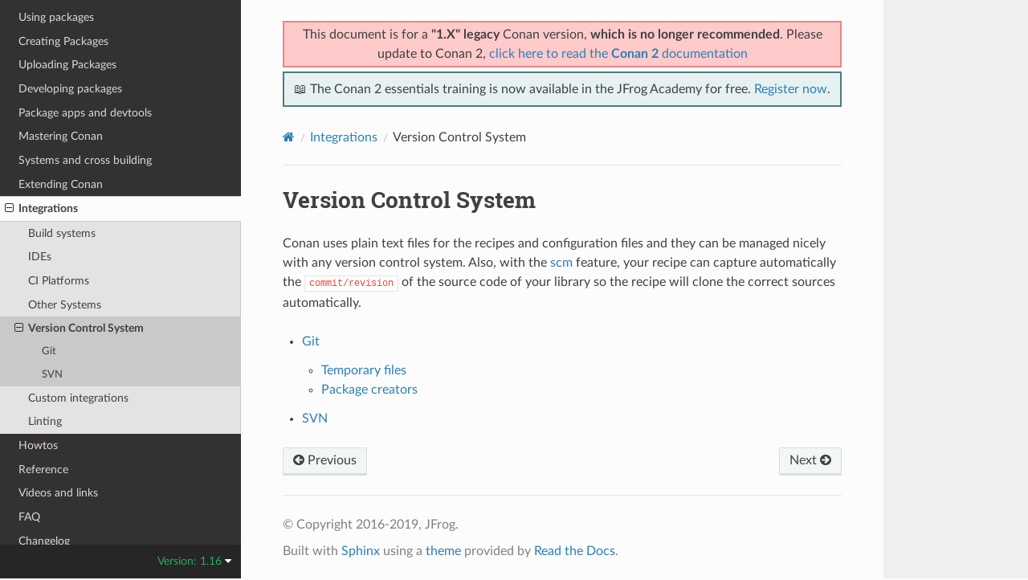

--- FILE ---
content_type: text/plain
request_url: https://c.6sc.co/?m=1
body_size: 2
content:
6suuid=a0aa371779ba0c00b82c716906010000e6b02f00